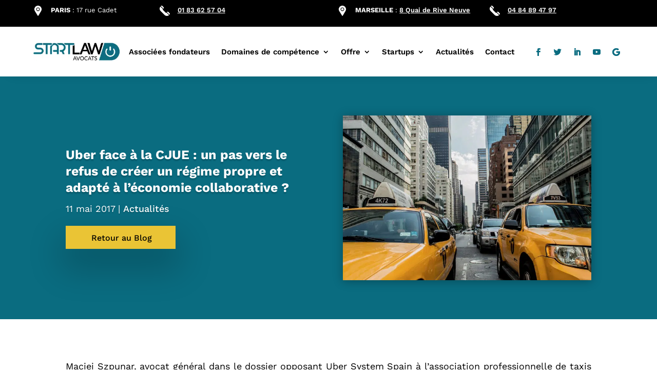

--- FILE ---
content_type: text/css; charset=utf-8
request_url: https://startlaw.fr/wp-content/cache/min/1/wp-content/plugins/cf7-styler-for-divi/assets/css/module.css?ver=1768898809
body_size: 186
content:
.et-db #et-boc .et-l .et-fb-modules-list li[class^="dvppl"]:hover,.et-db #et-boc .et-l .et-fb-modules-list li[class^="dvppl"]:focus,.et-db #et-boc .et-l .et-fb-modules-list li[class^="dvppl"]:active{background:rgba(226,73,138,.9)!important;color:#fff}.et-db #et-boc .et-l .et-fb-modules-list li[class^="dvppl"]{font-size:12px;color:#fff;background:#562cd4!important}.et-db #et-boc .et-l .et-fb-modules-list li[class^="dvppl"]:before{color:#fff}.et-db #et-boc .et-l .et-fb-modules-list li[class^="dvppl"] .et-fb-icon.et-fb-icon--svg{fill:#fff!important;width:16px!important;min-width:16px!important;height:16px!important;margin:2px!important;margin-right:auto!important;margin-left:auto!important}.et-tb #et-boc .et-l [class*="dvppl_"].et_pb_module .et-waypoint:not(.et_pb_counters){opacity:1!important}

--- FILE ---
content_type: text/css; charset=utf-8
request_url: https://startlaw.fr/wp-content/cache/min/1/wp-content/themes/startlaw/style.css?ver=1768898809
body_size: 1031
content:
h1,h2,h3,h4,h5,h6,p{overflow-wrap:normal}p,.entry-content ul{font-weight:400}#main-content strong{font-weight:600}#logo{-webkit-transform:initial}.et-menu li li a,#top-menu li li a{width:300px}.nav li ul{width:340px}.et_pb_menu_0_tb_header.et_pb_menu ul li.current-menu-item a{font-weight:700}.et_mobile_menu{overflow-y:scroll!important;max-height:80vh!important;-overflow-scrolling:touch!important;-webkit-overflow-scrolling:touch!important}.et_mobile_menu .menu-item-has-children>a{font-weight:400}#mobile_menu1{margin-top:10px}@media only screen and (max-width:1131px){#top-bar-perso{display:none}}@media only screen and (max-width:1083px){#reseaux-menu{display:none}#menu-perso{width:100%!important}}.search-results article .post-content{padding:0!important}.search-results article h2{margin-bottom:0!important;padding-bottom:0!important}.search-results article p{padding-bottom:0!important}.single .et_pb_title_meta_container a{font-weight:500}.relpost-block-single-text{font-family:'Work Sans',Helvetica,Arial,Lucida,sans-serif}.relpost-thumb-wrapper{margin-top:30px}.relpost-block-single-image{transition:filter 300ms ease 0ms}.relpost-block-single-image:hover{filter:hue-rotate(0deg) saturate(0%) brightness(100%) contrast(100%) invert(0%) sepia(0%) opacity(100%) blur(0)}.vertical-align{display:flex;flex-direction:column;justify-content:center}@media all and (max-width:980px){.custom_row{display:-webkit-box;display:-moz-box;display:-ms-flexbox;display:-webkit-flex;display:flex;-webkit-flex-wrap:wrap;flex-wrap:wrap}.first-on-mobile{-webkit-order:1;order:1}.second-on-mobile{-webkit-order:2;order:2}.third-on-mobile{-webkit-order:3;order:3}.fourth-on-mobile{-webkit-order:4;order:4}.custom_row:last-child .et_pb_column:last-child{margin-bottom:30px}}.et_pb_column.et_pb_column_empty{display:block!important}.et_pb_text ol,.et_pb_text ul{padding-left:2em}p:not(.has-background):last-of-type{padding-bottom:1em}.liste-centree ul{text-align:center;list-style-position:inside}.et_pb_post_extra.el_dbe_block_extended{border-radius:0!important}.single .nav-previous,.single .nav-next{background-color:#0a6c80;-webkit-transition:all .3s ease-in;transition:all .3s ease-in}.single .nav-previous:hover,.single .nav-next:hover{background-color:#000}@media only screen and (max-width:480px){.single .nav-previous,.single .nav-next{float:none;display:block;text-align:center;margin:10px auto}}.mfp-iframe-holder .mfp-close,.mfp-image-holder .mfp-close{opacity:.8}.mfp-iframe-holder .mfp-close,.mfp-image-holder .mfp-close{color:#0a6c80}::-webkit-scrollbar-track{-webkit-box-shadow:inset 0 0 6px rgba(0,0,0,.3);border-radius:10px}::-webkit-scrollbar{width:12px}::-webkit-scrollbar-thumb{border-radius:10px;-webkit-box-shadow:inset 0 0 6px rgba(0,0,0,.3);background-color:#0a6c80}.grecaptcha-badge{visibility:hidden!important}.entry-content ul ul{padding-bottom:0!important}.entry-content ul ul li{list-style:square}

--- FILE ---
content_type: text/css; charset=utf-8
request_url: https://startlaw.fr/wp-content/cache/min/1/wp-content/uploads/so-css/so-css-Divi.css?ver=1768898809
body_size: 140
content:
.et_pb_menu__logo-wrap{width:200px!important}#menu-menu-1.et-menu.nav.et_disable_top_tier{margin-left:-80px!important}.et_pb_module.et_pb_menu.et_pb_menu_0_tb_header.et_pb_bg_layout_light.et_pb_text_align_right.et_dropdown_animation_fade.et_pb_menu--with-logo.et_pb_menu--style-left_aligned.db_title_off.db_title_use_link_off.db_tagline_off.db_tagline_below_title_off.db_title_and_tagline_valign_top.db_title_and_tagline_below_logo_off{padding-right:30px}

--- FILE ---
content_type: text/css; charset=utf-8
request_url: https://startlaw.fr/wp-content/cache/min/1/wp-content/plugins/divi-booster/core/icons/divi-booster-icons/icomoon/style.min.css?ver=1768898809
body_size: 280
content:
@font-face{font-family:divi-booster-icons;src:url(../../../../../../../../../../plugins/divi-booster/core/icons/divi-booster-icons/icomoon/fonts/divi-booster-icons.eot?7o75rl);src:url('../../../../../../../../../../plugins/divi-booster/core/icons/divi-booster-icons/icomoon/fonts/divi-booster-icons.eot?7o75rl#iefix') format('embedded-opentype'),url(../../../../../../../../../../plugins/divi-booster/core/icons/divi-booster-icons/icomoon/fonts/divi-booster-icons.ttf?7o75rl) format('truetype'),url(../../../../../../../../../../plugins/divi-booster/core/icons/divi-booster-icons/icomoon/fonts/divi-booster-icons.woff?7o75rl) format('woff'),url('../../../../../../../../../../plugins/divi-booster/core/icons/divi-booster-icons/icomoon/fonts/divi-booster-icons.svg?7o75rl#divi-booster-icons') format('svg');font-weight:400;font-style:normal;font-display:swap}[class*=" divi-booster-icons-"],[class^=divi-booster-icons-]{font-family:divi-booster-icons!important;speak:never;font-style:normal;font-weight:400;font-variant:normal;text-transform:none;line-height:1;-webkit-font-smoothing:antialiased;-moz-osx-font-smoothing:grayscale}.divi-booster-icons-linktree:before{content:"\e900";color:#39e09b}.divi-booster-icons-eventbrite:before{content:"\e901";color:#eb572c}